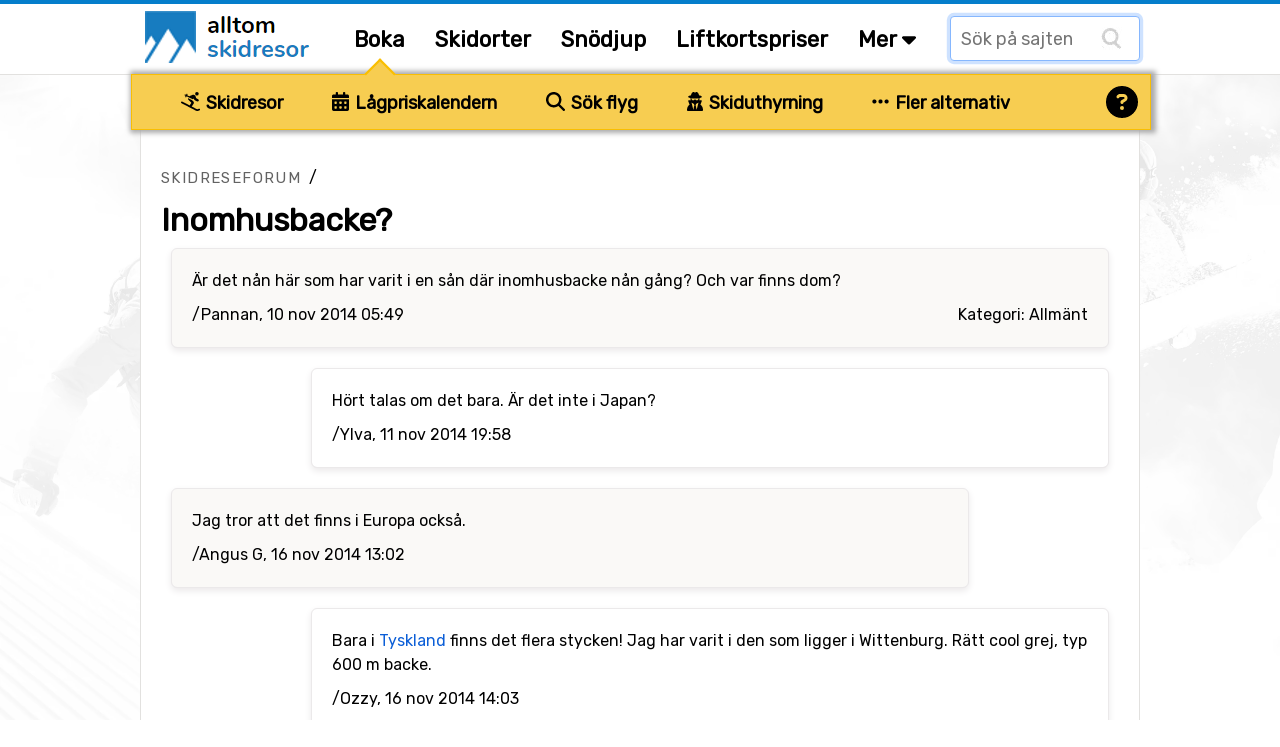

--- FILE ---
content_type: text/html;charset=ISO-8859-1
request_url: https://www.alltomskidresor.se/skidreseforum/inomhusbacke-
body_size: 19390
content:
<!DOCTYPE html>


<html lang="sv" dir="ltr">
	<head>
		
















<meta name="fish-sauce-tasting-machine" data-p="forumThread" data-ptype="#" data-ckey="1" data-pcontype="Forum">

<!-- Google tag (gtag.js) -->
<script async src="https://www.googletagmanager.com/gtag/js?id=G-Q3826NDV7K"></script>
<script>
  window.dataLayer = window.dataLayer || [];
  function gtag(){dataLayer.push(arguments);}
  gtag('js', new Date());
  gtag('config', 'G-Q3826NDV7K');
</script>

<title>Inomhusbacke? - Skidreseforum | AlltOmSkidresor.se</title>
<META HTTP-EQUIV="Content-Type" CONTENT="text/html; charset=windows-1252">

<META NAME="description" CONTENT="Är det nån här som har varit i en sån där inomhusbacke nån gång? Och var finns dom?">
<META NAME="robots" CONTENT="index,follow">
<META name="robots" CONTENT="noodp,noydir">
<META NAME="Author" CONTENT="AlltOmSkidresor.se">
<meta name="viewport" content="width=device-width, initial-scale=1, minimum-scale=1">
<meta name="theme-color" content="#047ecb">


<link rel="alternate" hreflang="sv" href="https://www.alltomskidresor.se/skidreseforum/inomhusbacke-" />

<link rel="preload" as="image" href="https://alltomskidresor.b-cdn.net/static/images/frontpage/aos-frontpage-bg.webp">

<link rel="preload" as="style" href="//fonts.googleapis.com/css?family=Rubik:ital,wght@0,300..900;1,300..900&display=swap">
<link rel="preload" as="script" href="https://www.googletagmanager.com/gtag/js?id=G-Q3826NDV7K">
<link rel="dns-prefetch" href="https://www.googletagmanager.com/" >
<link rel="preconnect" href="https://fonts.gstatic.com">
<link rel="preconnect" href="https://fonts.googleapis.com">
<link rel="preconnect" href="https://pagead2.googlesyndication.com">
<link rel="preconnect" href="https://tpc.googlesyndication.com">
<link rel="preconnect" href="https://www.google-analytics.com">
<link rel="preconnect" href="https://alltomskidresor.b-cdn.net">
<link rel="shortcut icon" href="//alltomskidresor.b-cdn.net/static/images/icons/favicon_skidresa-till.ico">
<link rel="stylesheet" href="//fonts.googleapis.com/css?family=Rubik:ital,wght@0,300..900;1,300..900&display=swap" media="print" onload="this.media='all'">







<style>.discrete-header,.h-grayish{color:#636363}h1,ul{margin-top:10px}#layout,#layoutWrapper,body{height:auto!important;min-height:100%}.btn-strong,.discrete-header,.fatty-red,.form-input-label,.h-small,.list-striped .list-row.head,.ski-options-help .search-link,.table-filter-country-container a,a.fatty,a.fatty-u,h1,h2,h3,h4,h5{font-weight:700}#closeBottomAd,#closeNlSplash{background:url(/static/images/icons/black-close-icon.png);height:23px;width:22px}.btn,img,svg{vertical-align:middle}.btn-as-select .sel-txt,.btn-nowrap,.footer-row,.table td.nowrap{white-space:nowrap}.table-gen th,.table>thead{vertical-align:bottom}.btn-as-select .sel-txt,.btn-nowrap,.btn-select-options .option,.dropdown-submenu .dropdown-menu li,.footer-row{text-overflow:ellipsis;overflow:hidden}*,.spinner:before,::after,::before{box-sizing:border-box}body{margin:0;font-family:Rubik,Arial,serif;font-size:16px;line-height:150%}#bodyMilk{display:none;position:fixed;top:0;left:0;width:100vw;height:100vh;background-color:#fff;opacity:.9;z-index:1000}h1,h2,h3{line-height:40px;margin-bottom:.5rem}.discrete-header,h3{line-height:34px;font-size:20px}h3,h4,h5{margin:3px 0 .5rem}h1{font-size:32px}h2{font-size:26px;margin-top:5px}.modal-block h3,form{padding:0;margin:0}.table-filter-country-container a.area,.typeahead.dropdown-menu>li>a,h4{font-size:18px}h5{font-size:16px}.no-h-top-margin{margin-top:0;padding-top:0}h3.no-h-top-margin{line-height:20px}h3.no-h-bottom-margin{margin-bottom:0;padding-bottom:0;line-height:20px}.form-control,.form-select{height:42px;line-height:1.5}.fatty-red,.top-menu .top-menu-options .last-minute{color:#e10000}.h-small{font-size:18px;margin:3px 0 .5rem}button,input,label,select{font-family:Rubik,Arial,serif;font-size:16px}input,select{height:38px;background-color:#fff}input[type=checkbox],textarea.form-control{height:inherit}ul{list-style-type:square;margin-bottom:10px}li{padding-top:4px;padding-bottom:4px}a{color:#0b5ed7;text-decoration:none}a:hover{color:#047ecb}a.deco,a.deco:hover{color:#000;text-decoration:none}a.fatty-u{text-decoration:underline}#dCalSelection a,.btn,.footer-row a,.nav-link{text-decoration:none}.form-input-wrapper,.relative-boss{position:relative}#layoutAdRightArea.fixed,.fixed-scroll{position:fixed;top:0}p{margin-top:0;margin-bottom:1rem}p.spacious-space{min-height:400px}table{caption-side:bottom;border-collapse:collapse}tbody,td,tfoot,th,thead,tr{border:0 solid;text-align:left;vertical-align:top;border-color:inherit}.pull-left{float:left!important}.fas.pull-left{margin-right:.3em}.pull-right{float:right!important}.fas.pull-right{margin-left:.3em}.pull-out-left,.search-result-space.odd{margin-left:20px}.inline{display:inline-block!important}.clearer{clear:both}#tripOrgainserBlockList td,.text-center{text-align:center}.text-right{text-align:right}.fixed-scroll{z-index:100}#footerTripOrganisersWrapper,.not-desktop,ins.adsbygoogle[data-ad-status=unfilled]{display:none!important}#bookSkiOptionsMobile,#liftPassesScroll,#menuBtn,#mobMenu,#seasonEndingScroll,#snowDepthScroll,.alert:empty,.search-result-space .items-more,.search-result-space .items-more-link.less,.top-menu-site-search-link{display:none}.breadcrumbs{margin:10px 0 5px}.breadcrumbs a{color:#636363;text-transform:uppercase;letter-spacing:1.4px;font-size:15px}.gen-credits{margin:10px 0;float:right}.gen-credits .credits-text{padding-top:8px;margin:0 10px 10px;float:left;font-style:italic;color:#555}.gen-credits .credits-icon,.nlSplashFollow{float:left}.modal-block{margin:0 10px;background-color:#f9f7f4;border:1px solid #ebe9ea;-webkit-border-radius:2px;-moz-border-radius:2px;border-radius:2px;box-shadow:0 0 10px #606060;-webkit-box-shadow:0 0 10px #606060;-moz-box-shadow:0 0 10px #606060}.modal-body{max-height:none}.modal-block-body{padding:3px 0;overflow:hidden}.modal-block.right-column-block{padding:1px;width:240px;margin:0 0 15px;float:right}.modal-block.right-column-block h3{font-size:18px;line-height:20px;margin:10px 0 5px 15px}.img-credits-wrapper{position:absolute;right:10px;bottom:8px}.img-credits-wrapper .img-credits{font-size:32px;color:#fff;cursor:pointer;text-shadow:0 0 .4em #555,0 0 .4em #555,0 0 .4em #555,0 0 .4em #555;z-index:10}.img-credits-tag{padding:10px 15px;font-size:16px;background-color:#fff;position:absolute;right:0;bottom:0;width:max-content;text-align:center;text-shadow:none;z-index:20;opacity:.95}.form-control{font-size:15px;padding:.4rem .75rem;border:1px solid #ced4da;border-radius:.25rem;color:#212529}.form-select{display:block;width:100%;padding:.4rem .75rem .375rem;color:#212529;border:1px solid #ced4da;border-radius:.25rem}.btn-as-select:focus,.form-control.glow,.form-select.glow{border-color:#86b7fe;outline:0;box-shadow:0 0 0 .2rem rgb(13 110 253 / 20%)}.form-control:focus,.form-select:focus{color:#212529;background-color:#fff;border-color:#86b7fe;outline:0;box-shadow:0 0 0 .22rem rgb(13 110 253 / 30%)}#layoutMainArea,.main-area-content-col-2col2,.main-area-content-col-3col2,.main-area-content-col-3col3{border-left:1px solid #e2e1df}.form-check{display:block;min-height:1.5rem;padding-left:1.5em;margin-bottom:.125rem;padding-bottom:8px}.form-check.first{padding-top:10px}.form-check.inline{display:inline;margin-right:20px;padding-bottom:0}.form-check .form-check-input{float:left;margin-left:-1.5em}.form-check input[type=checkbox]{zoom:160%;margin:1px 4px 0 -17px}.form-input-label{padding:1px 12px;font-size:17px;position:absolute;top:-18px;left:-15px;color:#003679;background-color:#fff;z-index:2}.form-input-label .slider-display,.form-input-slider-display{margin-left:6px;background-color:#d9edf7!important;font-size:16px;display:inline}.form-input-label button{margin-left:5px}.form-input-label .slider-display{padding:3px 12px;border-radius:.25rem}.form-input-space{padding:18px 0 10px 8px!important}.form-input-space.no-height-padding{padding-top:0!important;padding-bottom:0!important}.form-input-space .filter-slider{width:225px}.form-input-slider-display{padding:4px 8px;color:#31708f}.fa-star,.form-input-slider-display .superstar{color:#f9be02}.form-container .col-input{margin-top:40px}.form-container .col-input.topless,.search-result-space .items-more-link{margin-top:10px}.form-container .col-input.full-width{padding-bottom:10px}.form-container .col-input.full-width input,.main-area-content-col-full-no-padding{width:100%}.form-container .btn-row{margin:30px 0 10px;text-align:center;width:100%}input.search-field-with-icon{padding-left:34px;margin-right:8px;width:290px;height:44px;background:url("/static/images/icons/search-icon-input-bg.gif") 8px 10px no-repeat #fff;display:inline;font-size:18px}.chkbox-txt{margin:2px 0 0}.gen-col-label{width:35%;margin:8px 10px 0 5px;text-align:right;font-size:16px}.gen-col-input{width:63%;margin-bottom:5px}.gen-col-input.two-col-radios{width:100%;column-count:2;margin-top:10px}.gen-col-input input[type=text].input-date{width:104px;padding-left:8px;font-size:14px}.gen-col-input .date-separator{margin:8px 4px 0}.supplier-logo{float:left;background:url(/static/banners/images/suppliers_all_v6.webp) 0 100px no-repeat;width:200px;height:45px}.supplier-logo.logo-medium{zoom:80%}.supplier-logo.logo-small{zoom:60%}.supplier-logo.bookingcom{background-position-y:0}.supplier-logo.snowtrex{background-position-y:-45px}.supplier-logo.slopetrotter{background-position-y:-90px}.supplier-logo.nortlander{background-position-y:-135px}.supplier-logo.lionalpin{background-position-y:-180px}.supplier-logo.sts_alpresor,.supplier-logo.stsalpresor{background-position-y:-225px}.supplier-logo.active_ski,.supplier-logo.activeski{background-position-y:-270px}.supplier-logo.sunweb{background-position-y:-315px}.supplier-logo.skilink{background-position-y:-360px}.supplier-logo.slopestar{background-position-y:-405px}.supplier-logo.kiwi{background-position-y:-450px}.supplier-logo.skiset{background-position-y:-495px}.supplier-logo.alpinresorts{background-position-y:-540px}.supplier-logo.snowell{background-position-y:-585px}.supplier-logo.alps2alps{background-position-y:-630px}.supplier-logo.autoeurope{background-position-y:-675px}.supplier-logo.checkyeti{background-position-y:-720px}.supplier-logo.erv{background-position-y:-765px}.supplier-logo.hotelscom{background-position-y:-810px}#layout{width:100%;padding:0}#layoutWrapper{width:100%}#layoutMenu{height:75px;padding:0;margin:0 auto;border-bottom:1px solid #e2e1df;border-top:4px solid #047ecb}#layoutMain{padding:0;margin:0;width:100%;z-index:10;background:url("/static/images/frontpage/aos-frontpage-2024.webp") 0 0/cover no-repeat fixed}#layoutContent{padding:0;margin:0 auto;width:1000px}#layoutMainArea{float:left;width:1000px;z-index:10;background-color:#fff;border-right:1px solid #e2e1df}#layoutMainLeft{float:left;width:532px;z-index:10}#layoutMainRight{float:right;padding:0;margin:0 0 20px 20px;width:205px;z-index:10}#layoutAdRightArea{float:left;width:271px;padding-top:10px;margin-left:0;margin-top:0;z-index:5;display:none;top:75px;background-color:transparent}#layoutMainAdRightArea{float:right;margin:20px 0 20px 20px}main{margin-top:6px}.fsh main{margin-top:0}.main-area-row-wrapper{border-bottom:1px solid #e2e1df;margin:0;padding:0}.main-area-row{float:left;width:998px}.main-area-row .fancy-top-img{width:100%;max-height:250px;object-fit:cover}.main-area-row .fancy-top-img.bottom-focused,.main-area-row .fancy-top-img.top-focused{object-position:0 5%}.main-area-content-col-full{padding:20px;width:100%}.main-area-content-col-full.no-bottom-space{padding-bottom:0}.main-area-content-col-full-thin{padding:10px 20px;width:100%}.main-area-content-col-2col1{width:48%;margin-right:10px;float:left}.main-area-content-col-2col2{width:48%;margin-left:10px;float:left}.main-area-content-col-3col1,.main-area-content-col-3col2{width:331px;display:inline-block}.main-area-content-col-2col2.silent{border-left:none}.main-area-content-col-3col3{width:325px;display:inline-block}.main-area-content-col-inner{padding:18px;width:100%}#siteSearchResultDisplay,.main-padded-text-area{padding:20px}.top-menu-cnt{width:1000px;margin:0 auto}.top-menu-logo{width:200px;padding:0 0 0 5px}.top-menu-menu{width:auto}.top-menu .logo{margin-top:7px;margin-left:0}.top-menu .top-menu-options{margin:20px 0 0 20px;font-weight:700;font-size:21px}.top-menu a.top-menu-option-link{color:#000;padding-top:0}.top-menu .top-menu-options i.icon-search{font-size:24px;margin-top:-10px}.top-menu-sub-link{font-size:18px;font-weight:400;color:#212529}.submenu-item:focus,.submenu-item:hover,.top-menu-sub-link:focus,.top-menu-sub-link:hover{color:#1e2125;background-color:#e9ecef}#footerWrapper,.footer-bottom,.footer-links-container,.list-striped .list-row.odd,.table tr th,.table-striped .row2nd td,.typeahead.dropdown-menu{background-color:#faf9f7}.top-menu-site-search input{padding-left:10px;margin:12px 0 0;width:190px;height:45px;background:url("/static/images/icons/search-icon-input-bg.gif") 150px 10px no-repeat #fff;display:inline;font-size:18px}.top-menu-site-search-link button{border:none;color:#888;background-color:transparent;font-size:26px;margin:7px 9px 0 0;cursor:pointer}#footerWrapper{border-top:1px solid #e2e1df;margin-top:-1px}.footer-newsletter-input{width:220px;margin-right:5px}.footer-col{padding-right:5px;padding-left:5px;width:25%;float:left}.footer-row{margin:4px 0}.footer-row a{color:#000;font-size:15px}.footer-disclaimer{margin-bottom:10px;color:#636363;width:65%;float:left}.footer-bottom{padding:20px 30px 50px;font-size:15px}.footer-ugb{margin-bottom:10px;text-align:right;color:#636363;width:35%;float:left}.footer-ugb a{color:#636363;padding-right:30px}.footer-2col-block{text-align:center;padding:0 0 20px;height:190px}#footerSupplier{text-align:center;cursor:pointer}.footer-supplier>div{margin:15px 49px}.footer-supplier-all-btn-row{margin-top:15px}.footer-tripadvisor{float:left;margin-left:20px;width:40%;color:#636363}.footer-matching-sites{float:right;width:42%}.footer-matching-sites div{float:left;margin-right:8px}.footer-matching-sites div.text{padding-top:2px;color:#636363}.typeahead.dropdown-menu{width:auto;padding:0;background-clip:padding-box;border:1px solid rgba(0,0,0,.15);border-radius:.25rem;box-shadow:0 0 14px #606060;-webkit-box-shadow:0 0 14px #606060;-moz-box-shadow:0 0 14px #606060}#locationLookupInputDiv,.fiata-container{border:1px solid rgba(0,0,0,.15);box-shadow:0 0 14px #606060;display:none}.typeahead.dropdown-menu li{padding:12px 15px;margin:0;min-width:345px}.fiata-container .item:hover,.typeahead.dropdown-menu li.active,.typeahead.dropdown-menu li:hover{background-color:#047ecb;color:#fff;cursor:pointer}.matching-loc-list-selected a,.matching-loc-list-selected b,.matching-loc-list-selected i,.typeahead.dropdown-menu li.active a,.typeahead.dropdown-menu>li:hover>a{color:#fff}#locationLookupInputDiv{z-index:1000;background-clip:padding-box;border-radius:.25rem;-webkit-box-shadow:0 0 14px #606060;-moz-box-shadow:0 0 14px #606060}.matching-loc-list{min-width:390px;display:none;background:#fff;padding:0;font-size:14px;z-index:5;text-transform:none}#dCal,.fiata-container,.submenu{background-clip:padding-box}.matching-loc-list a,.matching-loc-list i{text-decoration:none;color:#000;font-size:18px}.matching-loc-list ul{padding:0;margin:0;list-style-type:none}.fiata-container .item,.matching-loc-list li{padding:10px 15px;min-width:290px;background-color:#faf9f7}li.matching-loc-list-selected{background-color:#0081c9;color:#fff}.fiata-container{position:absolute;background-color:#fff;z-index:40;border-radius:.25rem;-webkit-box-shadow:0 0 14px #606060;-moz-box-shadow:0 0 14px #606060}.dCalDay,.dCalDayInactive,.dCalWeek{padding:8px 2px 2px;height:36px;border-right:1px solid #f0f0f0;float:left;text-align:center}.fiata-container .item{font-size:18px}#findIATA .item.selected:hover,.fiata-container .item.selected{background-color:#047ecb;color:#fff}.fiata-container .no-matches{font-style:italic;color:#e10000;width:100%;padding:25px 20px}#dCal{display:none;position:absolute;width:317px;z-index:1250;padding:5px;background-color:#faf9f7;font-size:14px;border:1px solid rgba(0,0,0,.15);border-radius:.25rem;box-shadow:0 0 14px #606060;-webkit-box-shadow:0 0 14px #606060;-moz-box-shadow:0 0 14px #606060}#dCalSelection{padding:2px 0 4px;text-align:center;background-color:#faf9f7;color:#000}#dCalSelection select{display:inline;margin:0;width:175px}#dCalSelection a{color:#000;font-size:18px;font-weight:700;display:inline}#dCalDaysHead div div{background-color:#4c88be;color:#fff}.dCalRow{border-top:1px solid #f0f0f0;border-left:1px solid #f0f0f0;background-color:#fff}#closeBottomAdDown,.dCalDay:hover,.dCalWeek{background-color:#8dc3e9}.dCalWeek{width:50px}.dCalDay{width:36px;background-color:#fff;cursor:pointer}.dCalDayInactive{width:36px;background-color:#f0f0f0;cursor:auto;color:#aaa}#closeAdSplash,#closeBottomAd,#closeBottomAdDown,#closeNlSplash,#skiOptionsHelp,.btn,.btn-close,.btn-select-options,.page-menu-tab,.submenu-item,.table th.sortable{cursor:pointer}#bookSkiTripOptions{position:relative;margin:-1px 0 0;width:100%}#skiQuickBookOptions{width:1020px;height:56px;margin-left:-10px;background-color:#f7cd51;position:relative;border:1px solid #f9be02;box-shadow:2px 0 5px 3px #aaa}.ski-options-menu-arrow-wrapper{position:absolute;left:228px;top:-11px;z-index:1000}.ski-options-menu-arrow{border:solid #f9be02;border-width:0 2px 2px 0;background-color:#f7cd51;display:inline-block;padding:10px;transform:rotate(-135deg);-webkit-transform:rotate(-135deg)}.ski-options{display:table;padding-left:30px}.ski-options .col{padding:16px 30px 14px 19px;text-align:center;display:inline-block}@-moz-document url-prefix(){.ski-options .col{padding:16px 22px 14px 18px;text-align:center;display:inline-block}}.ski-options .col svg{margin-right:2px;font-size:19px}.ski-options .col a{font-size:18px;font-weight:700;color:#000}@media (max-width:1030px){#skiQuickBookOptions{width:1000px;margin-left:0}.ski-options .col{padding:16px 20px 14px 10px}}.ski-options-help-link{margin:8px 6px 0 0}.ski-options-help-link button{border:none;background-color:#f7cd51}#skiOptionsHelp{font-size:32px;color:#000}#skiTripOptionHelpHtml{width:800px;right:-3px;top:45px}#skiTripOptionHelpHtml .opt-header{font-size:20px;font-weight:700;line-height:34px}#skiTripOptionHelpHtml ul{margin-top:10px;padding-left:10px}#skiTripOptionHelpHtml li{list-style:none;padding-bottom:5px;padding-left:5px}.ski-options-help{margin:16px 8px}.ski-options-help svg{margin:4px 10px 4px 0;float:left}.google-map img{max-width:none}.map-popup-container{width:1090px;padding:10px;z-index:1200;position:fixed;top:50%;left:50%;transform:translate(-50%,-50%);background-color:#fff;border:1px solid #e2e1df;box-shadow:0 0 100px #000;-webkit-box-shadow:0 0 100px #000;-moz-box-shadow:0 0 100px #000}.map-popup-container .map-top{height:575px;z-index:20}.map-popup-container .map-bottom{z-index:25}.map-popup-container .map-all-btn-row{width:100%;text-align:center;margin:20px 0 10px}#popupMapContainerMap{width:100%;height:inherit}#siteSearchResult .no-result{color:#e10000;font-size:20px;margin-top:20px}#closeSiteSearch{float:right}#closeSiteSearch svg{font-size:22px;margin-right:5px}.site-result-search input[type=search]{width:100%;font-size:24px;height:50px;background:url("/static/images/icons/search-icon-input-bg.gif") 10px 10px no-repeat #fff;padding-left:40px;margin-bottom:10px}.site-result-search input[type=checkbox]{margin:1px 3px;zoom:1.7}.site-result-search .extended-txt{font-size:18px;margin-top:1px;cursor:pointer;text-decoration:underline}.search-result-space{width:48%;float:left;margin:10px 0}.search-result-space h2{margin-top:0;font-size:24px}.search-result-space strong{text-decoration:underline}.search-result-space .hit{margin-top:10px;font-size:18px}.search-result-space .sellable{margin:3px 0 1px 10px}.search-result-space .sellable span{margin-right:6px}.search-result-space .sellable a{color:#000;margin-left:3px}.search-result-space .p-text{margin-left:15px}.gads-space{margin:0 auto 10px}#gadRespBottom,#gadRespTop{min-height:100px;height:280px}#gadRespInText{min-height:100px;margin:20px 0}.ad-right-area-banner{margin:10px 0 10px 20px}.ad-middle-area-banner{margin:0 auto;text-align:center;display:table;width:100%}.btn,.btn .arrow{display:inline-block}.ad-middle-area-banner-no-pad-wrap{margin:10px 20px}.ad-middle-right-area-banner{margin:0 0 15px 5px}#adSkiRentalSplash{display:none;z-index:100;position:fixed;top:30%;left:50%;transform:translate(-50%,-30%);width:840px}.ad-ski-rental-splash-wrapper{position:absolute;padding:50px;width:100%;text-align:center;font-size:24px;font-weight:700;line-height:160%;background-color:#f7cd51;background-clip:padding-box;border:1px solid #f9be02;border-radius:4px;box-shadow:0 0 15px 15px #999;-webkit-box-shadow:0 0 15px 15px #999;-moz-box-shadow:0 0 15px 15px #999}#adSplash,.btn{font-size:16px}.ad-ski-rental-splash-wrapper input{margin-top:10px;width:350px;font-size:18px}.ad-ski-rental-splash-wrapper button{margin-top:-50px;margin-right:-42px;font-size:32px}#adBottomDynAreaBanner{position:fixed;width:800px;height:auto;margin-bottom:0;background-color:transparent}#adBottomDynAreaBanner .inner{z-index:90;position:relative}#adBottomDynAreaBanner .inner img{margin:0 auto}#adBottomDynAreaBanner .inner.displayed{box-shadow:0 0 20px #606060;-webkit-box-shadow:0 0 40px #606060;-moz-box-shadow:0 0 40px #606060}#closeBottomAdDown{display:none;position:absolute;top:0;left:50%;margin:-26px 0 0 -13px;height:26px;color:#fff;padding:1px 15px;z-index:10;-webkit-border-top-left-radius:6px;-moz-border-radius-topleft:6px;border-top-left-radius:6px;-webkit-border-top-right-radius:6px;-moz-border-radius-topright:6px;border-top-right-radius:6px}#closeBottomAd{position:absolute;top:0;right:0;margin:-10px -10px 0 0}#adBottomMinimizedOverlay{position:fixed;display:none;background-color:transparent;z-index:95}#adSplash{display:none;position:absolute;z-index:10;box-shadow:0 0 100px #000;-webkit-box-shadow:0 0 100px #000;-moz-box-shadow:0 0 100px #000}#closeAdSplash{position:absolute;top:-12px;right:-10px;font-size:40px}#nlSplash{display:none;position:fixed;bottom:6px;right:6px;width:345px;height:155px;z-index:10;padding:12px;margin-bottom:0;font-size:17px;-webkit-box-shadow:3px 3px 7px #e1e1e1;-moz-box-shadow:3px 3px 7px #e1e1e1;box-shadow:3px 3px 7px #e1e1e1}.nl-splash-input{width:197px;margin:10px 10px 10px 0}.nl-splash-btn{margin-top:11px!important}#closeNlSplash{position:absolute;top:0;right:0;margin:-12px -5px 0 0}.nlSplashFollow.txt{padding:10px 10px 0 0}.nlSplashFollow a,.svgflag.double-row{margin-top:5px}.btn{padding:.32rem .75rem;font-weight:400;line-height:1.5;text-align:center;-webkit-user-select:none;-moz-user-select:none;user-select:none;background-color:transparent;border:1px solid transparent;border-radius:.25rem;transition:color .15s ease-in-out,background-color .15s ease-in-out,border-color .15s ease-in-out,box-shadow .15s ease-in-out}.btn-primary{background-color:#0b5ed7;color:#fff}.btn-primary:hover{background-color:#047ecb;border-color:#0a58ca;color:#fff}.btn-default{color:#0b5ed7;background-color:#fcfdff;border-color:#0b5ed7}.btn-default:hover{color:#0a58ca;background-color:#f8ffff;border-color:#0a58ca}.btn-default.selected{background-color:#fff}.btn.btn-sm{font-size:14px;padding:3px 10px}.btn.btn-xs{font-size:13px;padding:2px 8px}.btn-mlg{height:40px;padding-top:7px}.btn-lg{border-radius:.3rem;font-size:1.25rem;height:42px;padding:6px 20px 0}button.btn-lg{padding-top:0}.btn-warning{color:#000;background-color:#ffc107;border-color:#ffc107}.btn-warning:hover{background-color:#ffca2c}.btn-danger{color:#fff;background-color:#dc3545;border-color:#dc3545}.btn-danger:hover{background-color:#bb2d3b}.btn-success{color:#fff;background-color:#198754;border-color:#198754}.btn-success:hover{background-color:#157347}.btn-close{background-color:transparent;border:none;font-size:26px;margin-top:-6px}.page-menu-tab-wrapper.advanced .page-menu-tab .pmt-head,.table-filter{font-size:20px}.btn .arrow{border:solid #047ecb;border-width:0 3px 3px 0;padding:4px;margin-left:6px;margin-bottom:2px;transform:rotate(45deg);-webkit-transform:rotate(45deg)}.btn-nowrap{max-width:95%}.btn-as-select{display:block;width:100%;height:42px;line-height:1.5;color:#212529;border:1px solid #ced4da;text-align:left}.btn-as-select .sel-txt{width:92%}.btn-as-select .sel-txt .flagsprite.tiny{zoom:0.3333}.btn-select-wrap{width:fit-content;margin:0 auto;position:relative}.btn-select-options{display:none;position:absolute;text-align:left;background-color:#fff;z-index:5;padding:15px 5px;margin-top:5px;width:auto;max-width:500px;max-height:350px;overflow-x:hidden;overflow-y:auto;border:1px solid #047ecb;-webkit-box-shadow:0 0 30px #e1e1e1;-moz-box-shadow:0 0 30px #e1e1e1;box-shadow:0 0 30px #e1e1e1;-webkit-border-radius:2px;-moz-border-radius:2px;border-radius:2px}#generalMessageDiv,.table-filter-country-container{top:50%;left:50%;transform:translate(-50%,-50%);position:fixed}.btn-select-options .option{padding:8px 12px;white-space:nowrap}.btn-as-select .arrow{float:right;margin-top:-18px;border-color:#212529;border-width:0 1.5px 1.5px 0;padding:3px}.btn-map .img{float:left;background:url(/static/images/icons/map-icon.webp) 0 0/cover no-repeat;width:40px;height:38px;margin:-2px 0}.btn-map .txt{float:right;padding:5px 0 0 12px}.table{width:100%;margin-bottom:1rem;color:#212529;vertical-align:top;border-color:#dee2e6}.table td,.table th{padding:.6rem .4rem;border-bottom-width:1px}.table th{border-top-width:2px;border-bottom-width:1px}.table th.sort-selected{background-color:#ede9e1}.table-responsive{overflow-x:auto}.table-gen th{font-size:18px;font-weight:700}.table-gen td,.table-gen th{min-width:80px;padding-top:16px}.table-gen td{min-height:46px}.table-gen td.first,.table-gen th.first{padding-left:20px;min-width:165px}.table-gen td.first-nmw,.table-gen th.first-nmw{padding-left:20px}.table-wrapper{min-height:400px;width:999px}.table-filter-wrapper{margin:20px 0 20px 5px}.table-filter-wrapper.centered{margin-left:0;text-align:center}#generalMessageDivData,.table-filter-options{padding:10px}#tripOrgainserBlockList,.table-filter-options select{margin-bottom:0}.table-filter{font-weight:400;margin-top:20px;color:#636363}.table-footer,.table-legend{margin:20px 0}.table-filter svg{margin-right:5px}.table-footer .table-footer-info{width:400px;margin:0 20px 10px;font-style:italic}.table-footer .table-footer-cred .col1{margin-top:4px}.table-footer .table-footer-cred .col2{margin:0 10px}.table-legend{width:100%;text-align:center}.table-legend .entry{border:1px solid #838383;padding:5px 10px;margin:0 10px}.table-gen .happy,.table-legend .entry.happy{background-color:#d4edda}.table-gen .sad,.table-legend .entry.sad{background-color:#f8d7da}.table-filter-country-container{display:none;width:1000px;max-width:86vw;padding:10px;z-index:1200;background-color:#fcfbf9;border:1px solid #e2e1df;box-shadow:0 0 100px #000;-webkit-box-shadow:0 0 100px #000;-moz-box-shadow:0 0 100px #000}.badge,.gen-badge{display:inline-block;font-size:14px;font-weight:700;vertical-align:baseline}.alert,.menu-item{position:relative}.table-filter-country-container .header{font-size:22px;font-weight:700;margin:20px 0 10px 20px}.table-filter-country-container .flag{margin-top:-5px;margin-right:5px}.table-filter-country-container .close-row{text-align:center;padding-bottom:20px}.list-table{-webkit-column-gap:0;-moz-column-gap:0;column-gap:0;margin-bottom:20px}.list-table.two-col{-webkit-column-count:2;-moz-column-count:2;column-count:2}.list-table.three-col{-webkit-column-count:3;-moz-column-count:3;column-count:3}.list-table.four-col{-webkit-column-count:4;-moz-column-count:4;column-count:4}.list-table .column{padding:12px 5px 12px 20px;border-bottom:1px solid #e1e1e1;clear:both;page-break-inside:avoid;display:flex;overflow:hidden}.list-table .column.no-border{border-bottom:none;padding:10px 5px 10px 20px}.list-striped{border-top:1px solid #e1e1e1;margin-bottom:20px}.gen-badge,.gen-highlight{width:fit-content;margin:0 10px 6px 0;white-space:nowrap}.list-striped .list-row{padding:20px;border-bottom:1px solid #e1e1e1}.alert.slim,.list-striped .list-row.narrow{padding:10px 20px}.badge{padding:.35em .65em;line-height:1;color:#fff;text-align:center;white-space:nowrap;border-radius:.25rem}.badge.bg-danger{background-color:#d9534f!important}.badge.bg-success{background-color:#5cb85c!important}.badge.bg-info{background-color:#d9edf7!important;color:#31708f;border:1px solid #d3e8f2}.badge.bg-disabled{background-color:#ccc!important;color:#555}.gen-badge{padding:3px 7px}.gen-badge.info,.gen-highlight.blue{background-color:#d9edf7;color:#31708f}.gen-badge.refundable,.gen-badge.success{background-color:#d1e7dd;color:#0f5132}.gen-badge.warning{background-color:#ffd0d5;color:#8e0000}.gen-badge.last-minute{background-color:#e10000;color:#fff}.gen-badge.sm{padding:2px 8px;font-weight:400}.gen-badge.xs{padding:0 6px;font-weight:400}.gen-badge.lg{padding:8px 16px;font-weight:700;font-size:18px}.gen-highlight{font-size:15px;padding:4px 10px}.gen-highlight.green{background-color:#52a552;color:#fff}.alert{border:1px solid transparent;padding:20px}.alert.floating{text-align:center;margin:15px;-webkit-box-shadow:0 5px 7px #ebe9ea;-moz-box-shadow:0 5px 7px #ebe9ea;box-shadow:0 5px 7px #ebe9ea;border-radius:.25rem;padding:1rem}.alert.shiny{box-shadow:0 0 20px #606060;-webkit-box-shadow:0 0 20px #606060;-moz-box-shadow:0 0 20px #606060}.alert-info{color:#055160;background-color:#deedf4;border-color:#d8f8ff}#showDepthHisTbl .alot-snow,.alert-success{background-color:#d1e7dd}.alert-success{color:#0f5132;border-color:#badbcc}.alert-error{color:#8e0000;background-color:#ffd0d5;border-color:#ebccd1}.alert-advice{background-color:#f9f4ea;color:#876a3b;border-color:#c09853;padding:15px}.dropdown-menu,.submenu{border:1px solid rgba(0,0,0,.15)}#generalMessageDiv{display:none;width:500px;margin:0 auto;padding-top:12px;box-shadow:0 0 100px #606060;-webkit-box-shadow:0 0 100px #606060;-moz-box-shadow:0 0 100px #606060;z-index:999}.pagination{text-align:center;margin:10px 0 20px}.pagination .btn{margin:0 5px}.menu-item{float:left;margin:14px 2px 0 0;font-size:22px;font-weight:700;padding:10px 14px}.fsh .menu-item{font-size:21px;padding:10px 13px}.submenu{display:none;position:absolute;width:325px;left:-244px;top:42px;padding:10px;background-color:#fff;border-radius:.25rem;z-index:350;box-shadow:0 0 14px #606060;-webkit-box-shadow:0 0 14px #606060;-moz-box-shadow:0 0 14px #606060}.submenu-item{padding:12px 16px;font-size:18px;font-weight:400;color:#212529}.nav{display:flex;flex-wrap:wrap;padding-left:0;margin:0 0 14px;list-style:none;height:46px}.nav>li>a{padding:10px 30px;font-weight:700}.nav-link{display:block}.nav-tabs{border-bottom:2px solid #e2e1df;padding-left:12px}.nav-tabs .nav-item{margin-left:8px}.nav-tabs .nav-item li,.nav-tabs li.nav-item{padding:0 1px;margin-top:-2px}.nav-tabs .nav-link{margin-bottom:0;background-color:#faf9f7;border:2px solid #e2e1df;border-top-left-radius:.25rem;border-top-right-radius:.25rem}.nav-tabs .nav-link.active{color:#495057;background-color:#fff;border-color:#e2e1df #e2e1df #fff}.page-menu-tab-wrapper{border-bottom:2px solid #e2e1df;text-align:center;margin-top:25px;display:flex;justify-content:center}.page-menu-tab{display:inline-block;padding:10px 30px;margin:0 0 -2px 10px;max-width:270px;text-align:center;border:2px solid #e2e1df;border-bottom:2px solid #fff;border-top-left-radius:.25rem;border-top-right-radius:.25rem}.dropdown-menu,.help-dropdown{display:none;z-index:350;background-clip:padding-box;position:absolute}.dropdown-menu,.snow-depth-btn-row .help-dropdown{text-align:left}.page-menu-tab-wrapper.advanced .page-menu-tab{padding-top:15px}.page-menu-tab:first-of-type{margin-left:0}.page-menu-tab.inactive{background-color:#faf9f7;border-bottom:2px solid #e2e1df}.page-menu-tab .pmt-head{color:#495057;font-size:18px}.page-menu-tab.inactive .pmt-head{color:#0b5ed7}.dropdown-menu li,.page-menu-tab .pmt-desc{margin:5px 0}.page-menu-tab.unavailable{background-color:#fafafa;border-bottom:2px solid #e2e1df;color:#8b8b8b}.page-menu-tab.unavailable .pmt-head{color:#8b8b8b;font-weight:400}.dropdown-menu{width:360px;left:-180%;min-width:10rem;margin:0;font-size:1rem;color:#212529;list-style:none;border-radius:.25rem}.dropdown-menu>li>a{font-family:Rubik,arial,serif;font-size:18px;color:#333}.dropdown-submenu .dropdown-menu li{padding:.35rem 1rem;white-space:nowrap}.help-dropdown{padding:20px;background-color:#fcfbf9;border:1px solid rgba(0,0,0,.15);border-radius:2px;box-shadow:0 0 20px #606060;-webkit-box-shadow:0 0 20px #606060;-moz-box-shadow:0 0 20px #606060}.fa-question.star-unknown{color:#f9be02;font-size:22px}.ui-slider-horizontal{height:1.3em!important}.ui-slider{margin-bottom:-4px!important}.ui-slider .ui-slider-handle{height:1.8em!important;width:1.8em!important}@keyframes spinner{to{transform:rotate(360deg)}}.spinner:before{content:'';position:absolute;width:30px;height:30px;margin-top:-22px;margin-left:-10px;border-radius:50%;border:5px solid #fff;border-top-color:#047ecb;animation:.6s linear infinite spinner}#tripOrgainserBlock{width:252px;margin-left:20px}#tripOrgainserBlock .list-row{padding-left:19%}#citiesAllList{margin-bottom:100px}#cityCloseResortsTable .drive-time{margin-left:4px;display:inline}.city-close-resorts-all-dd{margin:5px 0 20px;text-align:center}#searchTripPacifier{font-size:24px;font-weight:700;top:60px;left:80px;position:absolute;background-color:#fff;color:#047ecb}#searchTripPacifier .spinner{display:inline-block;margin-right:30px}#snowDepthHistoryHelpInfo{width:340px;left:135px;top:52px}.snow-depth-btn-row{text-align:center;padding:10px 0;margin-bottom:0;background-color:#faf9f7;border-top:2px solid #dee2e6}.snow-depth-btn-row .btn{display:inline-block}#showDepthHisTbl .some-snow{background-color:#d9edf7}#showDepthHisTbl .no-snow{background-color:#ffd0d5}.city-closest-other-resorts input{width:300px;margin:5px 0 10px 2px}.svgflag{width:50px;height:37.5px;margin:-4px 10px 2px 0;float:left}.svgflag.big{width:75px;height:50px;margin:-4px 12px 2px 0}.svgflag.tiny{width:38px;height:28.5px;margin:-2px 8px 2px 0}.svgflag.minimum{width:25px;height:18.75px;margin:-2px 8px 2px 0}.flagsprite{float:left;width:100px;height:75px;zoom:50%;margin:0 22px 2px 0;vertical-align:text-top;background:url(/static/images/flags/flag-sprite-2024-AOS.webp) no-repeat;box-shadow:0 0 7px #606060;-webkit-box-shadow:0 0 7px #606060;-moz-box-shadow:0 0 7px #606060}.flagsprite.double-row{margin-bottom:20px!important;margin-top:10px!important}.flagsprite.big{zoom:0.7;margin:-4px 16px 2px 0}.flagsprite.tiny{zoom:0.38;margin:-5px 22px 2px 0}.flagsprite.minimum{zoom:0.25;margin:8px 22px 2px 0}.flagsprite.ad{background-position:0 0}.flagsprite.ar{background-position:0 -75px}.flagsprite.am{background-position:0 -150px}.flagsprite.au{background-position:0 -225px}.flagsprite.az{background-position:0 -300px}.flagsprite.bo{background-position:0 -375px}.flagsprite.ba{background-position:0 -450px}.flagsprite.bg{background-position:0 -525px}.flagsprite.cl{background-position:0 -600px}.flagsprite.cy{background-position:0 -675px}.flagsprite.fi{background-position:0 -750px}.flagsprite.fr{background-position:0 -825px}.flagsprite.ge{background-position:0 -900px}.flagsprite.gr{background-position:0 -975px}.flagsprite.in{background-position:0 -1050px}.flagsprite.ir{background-position:0 -1125px}.flagsprite.is{background-position:0 -1200px}.flagsprite.il{background-position:0 -1275px}.flagsprite.it{background-position:0 -1350px}.flagsprite.jp{background-position:0 -1425px}.flagsprite.ca{background-position:0 -1500px}.flagsprite.kz{background-position:0 -1575px}.flagsprite.cn{background-position:0 -1650px}.flagsprite.kg{background-position:0 -1725px}.flagsprite.xk{background-position:0 -1800px}.flagsprite.hr{background-position:0 -1875px}.flagsprite.ls{background-position:0 -1950px}.flagsprite.lb{background-position:0 -2025px}.flagsprite.li{background-position:0 -2100px}.flagsprite.mk{background-position:0 -2175px}.flagsprite.nz{background-position:0 -2250px}.flagsprite.pk{background-position:0 -2325px}.flagsprite.pl{background-position:0 -2400px}.flagsprite.ma{background-position:0 -2475px}.flagsprite.kp{background-position:0 -2550px}.flagsprite.no{background-position:0 -2625px}.flagsprite.pt{background-position:0 -2700px}.flagsprite.ro{background-position:0 -2776px}.flagsprite.ru{background-position:0 -2850px}.flagsprite.ch{background-position:0 -2925px}.flagsprite.rs{background-position:0 -3000px}.flagsprite.gb-sct{background-position:0 -3075px}.flagsprite.sk{background-position:0 -3150px}.flagsprite.si{background-position:0 -3226px}.flagsprite.es{background-position:0 -3300px}.flagsprite.se{background-position:0 -3375px}.flagsprite.za{background-position:0 -3450px}.flagsprite.kr{background-position:0 -3525px}.flagsprite.cz{background-position:0 -3600px}.flagsprite.tr{background-position:0 -3675px}.flagsprite.de{background-position:0 -3750px}.flagsprite.ua{background-position:0 -3825px}.flagsprite.hu{background-position:0 -3900px}.flagsprite.us{background-position:0 -3975px}.flagsprite.at{background-position:0 -4049px}@media (max-width:1000px){#adSkiRentalSplash,#snowDepthHistoryHelpInfo{left:5vw;width:90vw}body{font-size:16px;line-height:150%}h1{font-size:24px;line-height:32px}h2{font-size:20px;line-height:28px}h3,h4{font-size:18px;line-height:24px}.pull-out-left{margin-left:10px}#bookSkiOptions,#closeBottomAd,#deskMenu,#layoutMainAdRightArea,#layoutMainRight,.top-menu-site-search{display:none}.not-mobile{display:none!important}.not-desktop{display:block!important}#menuBtn{display:block;float:left;width:42px;height:32px;background-color:#fff;border:1px solid transparent;border-radius:4px;margin:15px 15px 0 10px;padding:4px 5px}#layoutAdRightAreaClose,#layoutAdRightAreaOpen{height:46px;background-color:#8dc3e9;z-index:10;-moz-border-radius-bottomleft:6px;-moz-border-radius-topleft:6px}#menuBtn .menu-line{background-color:#888;width:28px;height:2px;border-radius:1px;margin:4px 0}#mobMenu{background-color:#047ecb;position:absolute;top:0;left:0;width:82%;z-index:1000}#mobMenu ul{padding:4px 0 0}#mobMenu li{list-style:none;width:100%;border-bottom:1px solid #fff;padding:8px 16px}#mobMenu li a{font-size:18px;font-weight:400;color:#fff}.gen-credits{float:none;width:100%;text-align:center}.gen-credits .credits-icon,.gen-credits .credits-text{float:none;width:92vw;text-align:center}.img-credits-wrapper .img-credits{right:2px;bottom:2px;font-size:30px}.img-credits-tag{padding:6px 10px;font-size:14px;max-width:90vw}.form-check.first{padding-top:2px}.gen-col-input input[type=text].input-date{width:100px}.form-check input[type=checkbox]{margin-left:-13px}@media (max-width:374px){.gen-col-input input[type=text].input-date{width:95px;font-size:13px}}.form-input-space .filter-slider{width:90%}#layout{margin-left:0;width:100%}#layoutMain{width:100%;background:0 0}#layoutContent{padding:0;margin:0 auto;width:100%}#adBottomDynAreaBanner .inner img,#layoutMainArea,#layoutMainLeft,.top-menu-cnt{width:100%}#layoutAdRightArea{display:none;position:absolute;left:0;top:9px;background-color:transparent;width:250px;padding-top:0}#layoutAdRightAreaOpen{position:fixed;padding:11px 3px 0;-webkit-border-bottom-left-radius:6px;border-bottom-left-radius:6px;-webkit-border-top-left-radius:6px;border-top-left-radius:6px}#layoutAdRightAreaClose{position:absolute;display:none;padding:11px 1px 0 5px;-webkit-border-bottom-left-radius:6px;border-bottom-left-radius:6px;-webkit-border-top-left-radius:6px;border-top-left-radius:6px}#layoutAdRightAreaSwipe{-moz-transform:scaleX(-1);-o-transform:scaleX(-1);-webkit-transform:scaleX(-1);transform:scaleX(-1);filter:FlipH;-ms-filter:"FlipH"}.nav-tabs .nav-item li,.nav-tabs li.nav-item,main{margin-top:0}.main-area-content-col-full,.main-area-content-col-inner{padding:15px 10px}.main-area-content-col-full-thin{padding:10px}.main-area-row{width:100%;margin-left:0}.main-area-content-col-2col1{float:none;width:100%}.main-area-content-col-2col2{float:none;width:100%;margin-left:0;border-left:none;border-top:1px solid #e2e1df}.main-padded-text-area{padding:20px 10px}.main-area-content-col-3col1,.main-area-content-col-3col2,.main-area-content-col-3col3{width:100%;display:block}.top-menu .logo{margin-left:55px}.top-menu-logo{padding:0;width:100%}.top-menu-site-search-link{display:block}.top-book-menu-item{margin:12px 0 8px 25px}.footer-newsletter-input{width:190px}#footerTripOrganisersWrapper{border-bottom:1px solid #e2e1df}#footerTripOrganisers .organiser-all,#footerTripOrganisers h3,.city-closest-other-resorts form{text-align:center}#footerTripOrganisers .organiser{width:48%;float:left;min-height:50px;margin-bottom:5px;text-align:center;display:table}@media (min-width:450px){#footerTripOrganisers .organiser{width:33%}}#footerTripOrganisers .organiser img{vertical-align:middle}#footerTripOrganisers .organiser-all span{margin:10px 0 10px 30%}.footer-disclaimer,.footer-ugb{width:100%;float:none}#footerSupplier{padding-top:30px}@media (max-width:499px){.footer-supplier{margin:6px;height:55px}.footer-supplier>div{margin:15px 30%}}.footer-matching-sites,.footer-tripadvisor{float:left;margin:10px 0 0;width:100%}.book-ski-trip-drop{position:relative}#bookSkiOptionsMobile{display:block;position:fixed;bottom:0;width:100%;background-color:#f9be02;color:#fff;opacity:.95;padding:8px 0;z-index:800;text-align:center}#bookSkiOptionsMobile .btn{font-weight:700}#bookSkiOptionsExpand{position:absolute;bottom:48px;left:10%;width:290px;padding:15px 20px}#bookSkiOptionsExpand ul{padding-left:25px}#bookSkiOptionsExpand li{list-style:none;font-size:18px;padding:5px 0}#bookSkiOptionsExpand li svg{margin-right:5px}@media (max-height:430px){#bookSkiOptionsExpand{padding:10px 20px}#bookSkiOptionsExpand li{font-size:16px;padding:2px 0}}@media (min-width:768px) and (min-height:800px){#bookSkiOptionsExpand{width:320px}#bookSkiOptionsMobile{padding:12px 0}#bookSkiOptionsExpand li,#bookSkiOptionsMobile button{font-size:20px}}.map-popup-container{width:100%;height:100vh;top:0;left:0;transform:none;padding:2px}.map-popup-container .map-top{height:100vh}.map-popup-container .map-bottom{position:fixed;bottom:10px;left:0;margin:0;width:100%}#popupMapContainerMap{width:100%;height:100%}#siteSearchResultDisplay h1{margin-bottom:20px}.site-result-search .extended-txt{font-size:16px;margin-top:2px;cursor:pointer;text-decoration:underline}.search-result-space{width:100%;float:none;margin-bottom:20px}.search-result-space.odd{margin-left:0}#adBottomDynAreaBanner{position:fixed;width:100%;height:auto;margin:0;padding:0;bottom:0;left:0}#adBottomDynAreaBanner .inner{width:auto;height:auto;margin:0}#adBottomDynAreaBanner .inner.displayed{box-shadow:0 0 10px #606060;-webkit-box-shadow:0 0 20px #606060;-moz-box-shadow:0 0 20px #606060}.ad-right-col-swipe{color:#fff;font-size:26px}.ad-right-area-banner{margin:0}.ad-right-area-banner.ad-banner-general-cls:first-of-type{margin-bottom:10px}#adSplash{box-shadow:0 0 20px #000;-webkit-box-shadow:0 0 20px #000;-moz-box-shadow:0 0 20px #000}#gadRespBottom,#gadRespTop{height:calc(100vw*.832)}#adSkiRentalSplash{top:30%;transform:translate(0,30%)}.ad-ski-rental-splash-wrapper{font-size:22px}.ad-ski-rental-splash-wrapper input{width:106%;margin-left:-3%}.btn-lg-mob-chill{font-size:16px!important;white-space:nowrap;text-overflow:ellipsis;overflow:hidden}.btn-select-options{width:95vw;max-width:inherit}.table-gen td,.table-gen th{font-size:inherit}.list-table .column,.table-gen td.first,.table-gen th.first{padding-left:10px}.table-wrapper{width:auto}.table-filter-options{padding:5px}.table-filter{font-size:18px;margin:13px 0 0 5px}.table-footer .table-footer-info{padding:10px;width:100%}.table-legend .entry{font-size:14px;white-space:nowrap;display:inline-table;margin-top:5px}@media (max-width:768px){.table-filter-country-container{width:100%;max-width:100%;height:100vh;top:0;left:0;transform:none;padding:2px 2px 30px;overflow:scroll}.table-filter-country-container .close-row{position:fixed;bottom:0;left:0;margin:0;width:100%;padding:10px 0;background-color:#fff}}.list-table.four-col,.list-table.three-col,.list-table.two-col{-webkit-column-count:2;-moz-column-count:2;column-count:2;margin-top:15px}.list-table.mob-one-col{-webkit-column-count:1!important;-moz-column-count:1!important;column-count:1!important;margin-top:15px}@media (min-width:768px){.footer-supplier.not-mobile{display:block!important}.btn-select-options{width:97vw;max-width:500px}.list-table.two-col.mob-one-col{-webkit-column-count:2!important;-moz-column-count:2!important;column-count:2!important}.list-table.four-col.mob-one-col,.list-table.three-col.mob-one-col{-webkit-column-count:3!important;-moz-column-count:3!important;column-count:3!important}}#generalMessageDiv{width:90vw;margin-left:5vw;transform:none;left:0;top:30%;box-shadow:0 0 20px #606060;-webkit-box-shadow:0 0 20px #606060;-moz-box-shadow:0 0 20px #606060}.nav{height:48px}.nav-tabs{padding-left:2px}.nav>li>a,.page-menu-tab{padding:10px 15px}.page-menu-tab{margin-left:5px}.page-menu-tab .pmt-head{font-size:16px}@media (max-width:767px){.page-menu-tab-wrapper.advanced .page-menu-tab .pmt-head{font-size:16px}}.city-closest-other-resorts input{width:80%;margin:5px auto 10px}@media (max-width:500px){#seasonEndingScroll,#snowDepthScroll{display:block!important;margin:0 10px 10px}}@media (max-width:400px){#dCal{width:291px}.dCalWeek{width:47px}.dCalDay,.dCalDayInactive{width:33px}#liftPassesScroll{display:block!important;margin:0 10px 10px}}}#forumMain .options{margin:30px 0 10px}#forumMain .options .create,#forumThread .navigation .col1{float:left}#forumMain .options .search{float:right;margin-top:-3px}#forumMain .options .search button{margin-top:-3px}#forumNewEntry{display:none;width:700px;margin:20px auto}#forumNewEntry h3{text-align:center}#forumNewEntry .info{width:350px;text-align:center;margin:10px auto 0}#forumNewEntry .gen-col-input{width:60%}.forum-search-result-count{margin-top:20px}#forumSearchResultList .part-of-thread{margin:10px 5px 0 30px}#forumSearchResultList .read-more-btn{text-align:center;margin-top:10px}#forumThread .forum-entry{margin:0 10px 20px;padding:20px;background-color:#faf9f7;border:1px solid #ebe9ea;-webkit-border-radius:6px;-moz-border-radius:6px;border-radius:6px;-webkit-box-shadow:0 3px 7px #ebe9ea;-moz-box-shadow:0 3px 7px #ebe9ea;box-shadow:0 3px 7px #ebe9ea;-webkit-background-clip:padding-box;-moz-background-clip:padding-box;background-clip:padding-box;outline:0}#forumThread .forum-entry.reply-right{margin-left:150px;background-color:#fff}#forumThread .forum-entry.reply-left{margin-right:150px}#forumThread .forum-entry .footer{margin-top:10px}#forumThread .navigation .col2{float:right}.forum-search{width:200px;margin-right:5px}#forumThreadListTable .discrete-header a{font-size:18px}@media (max-width:1000px){#forumMain .options{margin:20px 0}#forumMain .options .create{float:none;text-align:center}#forumMain .options .search{float:none;text-align:center;margin-bottom:20px}.forum-search{width:265px}#forumNewEntry,#forumNewEntry .info{width:100%}#forumNewEntry h3{text-align:left;margin-left:10px}#forumNewEntryForm .gen-col-label{width:55px}#forumNewEntryForm .gen-col-input{width:200px}#forumNewEntryForm .gen-col-input .btn-group-lg>.btn,.btn-lg{font-size:16px}#forumThread .forum-entry.reply-left{margin-right:50px}#forumThread .forum-entry.reply-right{margin-left:50px}#forumThread .navigation{text-align:center}#forumThread .navigation .col1{float:none}#forumThread .navigation .col2{float:none;margin-top:5px}}</style>


<meta name="google-site-verification" content="9y8ix-Ld4vG65wIXiDCvLfJTCjXUamMIB1mmgYjT09M">
<META NAME="y_key" CONTENT="a7599decd5258dcc">
<meta name="msvalidate.01" content="BAF31CFE234AC5A567B9066144F8147D">
<!-- TradeDoubler site verification 1435886 -->

<META NAME="netinsert" CONTENT="752.0.1.10.11.1">
<link rel="author" href="https://plus.google.com/112595915398835707662/posts">

<meta property="fb:app_id" content="161847583858271">
<!-- Open Graph data -->
<meta property="og:title" content="Inomhusbacke? - Skidreseforum | AlltOmSkidresor.se">
<meta property="og:description" content="Är det nån här som har varit i en sån där inomhusbacke nån gång? Och var finns dom?">
<meta property="og:site_name" content="AlltOmSkidresor.se">
<meta property="og:url" content="https://www.alltomskidresor.se/skidreseforum/inomhusbacke-">
<meta property="og:image" content="https:////alltomskidresor.b-cdn.net/static/ski-default-site-img.jpg">

<meta property="og:type" content="website">





<!-- Twitter card data -->
<meta name="twitter:card" content="summary">
<meta name="twitter:site" content="@alltomskidresor">
<meta name="twitter:title" content="Inomhusbacke? - Skidreseforum | AlltOmSkidresor.se">
<meta name="twitter:description" content="Är det nån här som har varit i en sån där inomhusbacke nån gång? Och var finns dom?">






<meta name="crapsense" data-client="ca-pub-9127674140109810">



	</head>
<body>
<!-- /me_mi_fo_rrTemplate.jsp -->

<div id="layout" class="">
    <div class="row-fluid" id="layoutWrapper">
        






        



















    <div class="top-menu" id="layoutMenu">
        <div class="top-menu-cnt">
            <div class="top-menu-logo pull-left">
                <div id="menuBtn" onclick="MobMenu.openMenu();">
                    <div class="menu-line"> </div>
                    <div class="menu-line"> </div>
                    <div class="menu-line"> </div>
                </div>
                
                
                <div class="logo">
                    <a href="/" title="AlltOmSkidresor.se"><img src="/static/images/logo/aos-logo-menu-2017.png" border="0" width="169" height="52" alt="AlltOmSkidresor.se" /></a>
                    
                        <div class="top-menu-site-search-link pull-right"><button onclick="SiteSearch.openSearch();" aria-label="Sök på sajten"><i class="fas fa-search"> </i></button></div>
                    
                </div>
                
            </div>
            <div class="top-menu-menu pull-left">
                <nav id="deskMenu">
            
                    <div class="menu-item" onclick="document.location.href='/boka-skidresa'"><a href="/boka-skidresa" class="top-menu-option-link" title="Boka">Boka</a></div>
                
            
                    <div class="menu-item" onclick="document.location.href='/skidorter'"><a href="/skidorter" class="top-menu-option-link" title="Skidorter">Skidorter</a></div>
                
            
                    <div class="menu-item" onclick="document.location.href='/snodjup'"><a href="/snodjup" class="top-menu-option-link" title="Snödjup">Snödjup</a></div>
                
            
                    <div class="menu-item" onclick="document.location.href='/liftkortspriser'"><a href="/liftkortspriser" class="top-menu-option-link" title="Liftkortspriser">Liftkortspriser</a></div>
                
            
                    <div class="menu-item">
                        <a href="javascript:void(0)" onclick="DesktopMenu.openSubMenu('12')" id="subMenuLink12" class="top-menu-option-link">Mer  <i class="fas fa-caret-down"></i></a>
                    <div class="submenu" id="subMenu12">
                    
                        <div class="submenu-item" onclick="document.location.href='/skiduthyrning'"><a href="/skiduthyrning" class="top-menu-sub-link" title="Hyr skidutrustning">Hyr skidutrustning</a></div>
                      
                    
                        <div class="submenu-item" onclick="document.location.href='/skidklader-och-skidutrustning'"><a href="/skidklader-och-skidutrustning" class="top-menu-sub-link" title="Kläder & utrustning">Kläder & utrustning</a></div>
                      
                    
                        <div class="submenu-item" onclick="document.location.href='/sasong-slutdatum'"><a href="/sasong-slutdatum" class="top-menu-sub-link" title="Säsongsavslutning">Säsongsavslutning</a></div>
                      
                    
                        <div class="submenu-item" onclick="document.location.href='/skidreseforum'"><a href="/skidreseforum" class="top-menu-sub-link" title="Forum">Forum</a></div>
                      
                    
                        <div class="submenu-item" onclick="document.location.href='/nyheter-tips-och-inspiration'"><a href="/nyheter-tips-och-inspiration" class="top-menu-sub-link" title="Löpande nyheter och tips">Löpande nyheter och tips</a></div>
                      
                    
                        <div class="submenu-item" onclick="document.location.href='/flygplatser-nara-skidakning'"><a href="/flygplatser-nara-skidakning" class="top-menu-sub-link" title="Flygplatser nära skidåkning">Flygplatser nära skidåkning</a></div>
                      
                    
                        <div class="submenu-item" onclick="document.location.href='/narliggande-skidorter-till-stad'"><a href="/narliggande-skidorter-till-stad" class="top-menu-sub-link" title="Skidorter närmast din stad">Skidorter närmast din stad</a></div>
                      
                    
                        <div class="submenu-item" onclick="document.location.href='/skidresearrangoerer'"><a href="/skidresearrangoerer" class="top-menu-sub-link" title="Skidresearrangörer">Skidresearrangörer</a></div>
                      
                    
                        <div class="submenu-item">
                            <div onclick="document.location.href='/skidresor-alperna'"><a href="/skidresor-alperna" class="top-menu-sub-link" title="Alperna">Alperna <i class="fas fa-caret-right pull-right"></i></a></div>
                        </div>
                        
                        
                      
                    
                        <div class="submenu-item">
                            <div onclick="document.location.href='/boka-skidresa-artiklar'"><a href="/boka-skidresa-artiklar" class="top-menu-sub-link" title="Boka skidresa">Boka skidresa <i class="fas fa-caret-right pull-right"></i></a></div>
                        </div>
                        
                        
                      
                    
                        <div class="submenu-item">
                            <div onclick="document.location.href='/bokningstips-och-inspiration'"><a href="/bokningstips-och-inspiration" class="top-menu-sub-link" title="Inspiration">Inspiration <i class="fas fa-caret-right pull-right"></i></a></div>
                        </div>
                        
                        
                      
                    
                        <div class="submenu-item">
                            <div onclick="document.location.href='/infor-resan'"><a href="/infor-resan" class="top-menu-sub-link" title="Inför resan">Inför resan <i class="fas fa-caret-right pull-right"></i></a></div>
                        </div>
                        
                        
                      
                    
                    </div>
                    </div>
                
            
                </nav>

                <nav id="mobMenu">
                    <ul id="mobMenuUl"><li><a href="/">Hem</a></li><li onclick="document.location.href='/boka-skidresa'"><a href="/boka-skidresa">Boka</a><div class="top-book-menu-item"><a href="/skidresor">Skidresor</a></div><div class="top-book-menu-item"><a href="/sok-skidresa">Sök flyg</a></div><div class="top-book-menu-item"><a href="/sista-minuten-alperna">Sista minuten resor</a></div><div class="top-book-menu-item"><a href="/skidresor-lagpriskalender">Lågpriskalendern</a></div><div class="top-book-menu-item"><a href="/sok-transfer">Transfer</a></div><div class="top-book-menu-item"><a href="/skiduthyrning">Skiduthyrning</a></div><div class="top-book-menu-item"><a href="/skidskolor-alperna">Boka skidskola</a></div><div class="top-book-menu-item"><a href="/boka-skidresa">Fler alternativ</a></div></li><li onclick="document.location.href='/skidorter'"><a href="/skidorter">Skidorter</a></li><li onclick="document.location.href='/snodjup'"><a href="/snodjup">Snödjup</a></li><li onclick="document.location.href='/liftkortspriser'"><a href="/liftkortspriser">Liftkortspriser</a></li><li onclick="document.location.href='/skiduthyrning'"><a href="/skiduthyrning">Hyr skidutrustning</a></li><li onclick="document.location.href='/skidklader-och-skidutrustning'"><a href="/skidklader-och-skidutrustning">Kläder & utrustning</a></li><li onclick="document.location.href='/sasong-slutdatum'"><a href="/sasong-slutdatum">Säsongsavslutning</a></li><li onclick="document.location.href='/skidreseforum'"><a href="/skidreseforum">Forum</a></li><li onclick="document.location.href='/nyheter-tips-och-inspiration'"><a href="/nyheter-tips-och-inspiration">Löpande nyheter och tips</a></li><li onclick="document.location.href='/flygplatser-nara-skidakning'"><a href="/flygplatser-nara-skidakning">Flygplatser nära skidåkning</a></li><li onclick="document.location.href='/narliggande-skidorter-till-stad'"><a href="/narliggande-skidorter-till-stad">Skidorter närmast din stad</a></li><li onclick="document.location.href='/skidresearrangoerer'"><a href="/skidresearrangoerer">Skidresearrangörer</a></li><li onclick="document.location.href='/skidresor-alperna'"><a href="/skidresor-alperna"><span class="fas fa-file-lines article-icon"></span> Alperna <i class="fas fa-caret-right pull-right"></i></a></li><li onclick="document.location.href='/boka-skidresa-artiklar'"><a href="/boka-skidresa-artiklar"><span class="fas fa-file-lines article-icon"></span> Boka skidresa <i class="fas fa-caret-right pull-right"></i></a></li><li onclick="document.location.href='/bokningstips-och-inspiration'"><a href="/bokningstips-och-inspiration"><span class="fas fa-file-lines article-icon"></span> Inspiration <i class="fas fa-caret-right pull-right"></i></a></li><li onclick="document.location.href='/infor-resan'"><a href="/infor-resan"><span class="fas fa-file-lines article-icon"></span> Inför resan <i class="fas fa-caret-right pull-right"></i></a></li></ul>
                </nav>
            </div>
        
            <div class="top-menu-site-search pull-right"><input type="search" id="TopSearchTerm" class="form-control glow" placeholder="Sök på sajten" onkeyup="SiteSearch.search('Top')"></div>
        
            <div class="clearer"></div>
        </div>
    </div>



        <div id="layoutMain">
            <div id="layoutContent">
                <div id="layoutMainArea">
                    














    
    <div id="bookSkiTripOptions" class="not-mobile">
        <div class="ski-options-menu-arrow-wrapper"><i class="ski-options-menu-arrow"></i></div>
        <div id="skiQuickBookOptions">
            
            <div class="pull-right ski-options-help-link"><button onclick="$('#skiTripOptionHelpHtml').toggle()" id="skiOptionsHelp"><span class="fas fa-question-circle"> </span></button></div>
            <div class="ski-options" id="bookSkiOptions">
            
                <div class="col"><a href="/skidresor" title="Sök och filtrera bland skidresearrangörernas skidresor"><span class="fas fa-person-skiing"> </span> Skidresor</a></div>
                <div class="col"><a href="/skidresor-lagpriskalender" title="Alla skidresor i en stor vacker lågpriskalender"><span class="fas fa-calendar-days"> </span> Lågpriskalendern</a></div>
            
                
                
                <div class="col"><a href="/sok-skidresa" title="Sök flyg till skidorter"><span class="fas fa-search"> </span> Sök flyg</a></div>
                <div class="col"><a href="/skiduthyrning" title="Hyr skidor och snowboardutrustning, upp till 50% rabatt!"><span class="fas fa-user-secret"> </span> Skiduthyrning</a></div>
                <div class="col"><a href="/boka-skidresa" title="Alla våra bokningsalternativ - allt ni behöver köpa och boka för er skidresa"><span class="fas fa-ellipsis"> </span> Fler alternativ</a></div>
            </div>
            <div id="skiTripOptionHelpHtml" class="help-dropdown">
                <button type="button" class="btn-close pull-right" onclick="$('#skiTripOptionHelpHtml').hide()">×</button>
                <div><h2>Vilket sökalternativ passar mig?</h2></div>
                <div class="ski-options-help"><i class="fas fa-person-skiing fa-xl"></i><div class="opt-header"> Skidresor</div><strong>Skidresa är det som gäller och ni vet ungefär var och när ni vill åka</strong>. <a href="/skidresor" title="Skidresor" class="search-link">Bland våra skidresor</a> kan ni filtrera och välja resor från alla Sveriges största skidresearrangörer.</div>
                <div class="ski-options-help"><i class="fas fa-calendar-days fa-xl"></i><div class="opt-header"> Lågpriskalendern</div><strong>Skidresa ska det vara, datum och skidort är flexibelt, ni vill bara hitta en så bra deal som möjligt.</strong> Använd vår <a href="/skidresor-lagpriskalender" title="Lågpriskalender för skidresor" class="search-link">lågpriskalender för skidresor</a> för en snabb överblick när de billigaste skidresorna finns tillgängliga.</div>
                
                
                <div class="ski-options-help"><i class="fas fa-search fa-xl"></i><div class="opt-header"> Sök flyg</div><strong>Sök flyg till flygplatser som är närmast och bäst för respektive skidort</strong>. Välj bara vilken skidort ni vill åka till så föreslår vi flygplatserna till er.</div>
                <div class="ski-options-help"><i class="fas fa-skiing fa-xl"></i><div class="opt-header"> Skiduthyrning</div>Spara pengar och tid genom att hyra er skidutrustning innan ni åker. Ni kan spara upp till 50% genom att boka online via oss.</div>
                <div class="ski-options-help"><i class="fas fa-ellipsis fa-xl"></i><div class="opt-header"> Fler alternativ</div>Har ni bokat er skidresa? Då bör ni även fundera om ni behöver något av detta:<ul><li><a href="/sok-transfer" class="search-link"><i class="fas fa-road"> </i> Boka transfer</a></li><li><a href="/skidskolor-alperna" class="search-link"><i class="fas fa-graduation-cap"> </i> Boka skidskola</a></li><li><a href="/skidklader-och-skidutrustning" class="search-link"><i class="fas fa-snowboarding"> </i> Köpa skidkläder och skidutrustning</a></li></ul>Ni kan även se <a href="/boka-skidresa" title="Alla bokningsalternativ" class="search-link">alla våra bokningsalternativ här</a>.</div>
            </div>
        </div>
        <div class="clearer"></div>
    </div>

    
    
    <div id="bookSkiOptionsMobile">
        <button type="button" id="bookSkiOptionsDropdownBtn" class="btn btn-primary" onclick="MobMenu.bookMenuToggle()">Boka allt för din skidresa - se alternativ</button>
        <div class="help-dropdown dropdown-menu" id="bookSkiOptionsExpand">
            <button type="button" class="btn-close pull-right" onclick="$('#bookSkiOptionsExpand').hide()">×</button>
            <ul>
                
                    <li><a href="/skidresor" title="Sök och filtrera bland skidresearrangörernas skidresor"><span class="fas fa-person-skiing"> </span> Skidresor</a></li>
                
                <li><a href="/skidresor-lagpriskalender" title="Alla skidresor i en stor vacker lågpriskalender"><span class="fas fa-calendar-days"> </span> Lågpriskalendern</a></li>
                <li><a href="/sok-skidresa" title="Sök flyg till skidorter"><span class="fas fa-search"> </span> Sök flyg</a></li>
                
                <li><a href="/sok-transfer" title="Sök och boka transfer"><span class="fas fa-road"> </span> Transfer</a></li>
                <li><a href="/skiduthyrning" title="Hyr skidor och snowboardutrustning, upp till 50% rabatt!"><span class="fas fa-skiing"> </span> Skiduthyrning</a></li>
                <li><a href="/skidskolor-alperna" title="Boka skidskola i Alperna"><span class="fas fa-graduation-cap"> </span> Boka skidskola</a></li>
                <li><a href="/skidklader-och-skidutrustning" title="Handla skidkläder och skidutrustning"><span class="fas fa-snowboarding"> </span> Kläder och utrustning</a></li>
                <li><a href="/boka-skidresa" title="Alla våra bokningsalternativ - allt ni behöver köpa och boka för er skidresa"><span class="fas fa-ellipsis"> </span> Fler alternativ</a></li>
            </ul>
        </div>
    </div>

    
    


                    <main>
















<div class="main-area-row-wrapper">
    <div class="main-area-row">
        <div class="main-area-content-col-full" id="forumThread">
            <div class="breadcrumbs"><a href="/skidreseforum" title="Skidreseforum">Skidreseforum</a>&nbsp;&nbsp;/&nbsp;&nbsp;<br/></div>
            <script type="application/ld+json">{"@context": "https://schema.org","@type": "BreadcrumbList","itemListElement": [{"@type": "ListItem","position": 1,"name": "Skidreseforum","item": "https://www.alltomskidresor.se/skidreseforum"},{"@type": "ListItem","position": 2,"name": "Inomhusbacke?"}]}</script>
            <h1>Inomhusbacke?</h1>

            <div class="forum-entry">
                Är det nån här som har varit i en sån där inomhusbacke nån gång? Och var finns dom?
                <div class="footer">
                    <div class="pull-right">
                        Kategori:&nbsp;Allmänt
                        
                    </div>
                    <div class="pull-left">/Pannan,&nbsp;10 nov 2014 05:49</div>
                    <div class="clearer"></div>
                </div>
            </div>

        
            <div class="forum-entry reply-right">
                
                Hört talas om det bara. Är det inte i Japan?
                
                <div class="footer">/Ylva,&nbsp;11 nov 2014 19:58</div>
                
            </div>
            
            <div class="forum-entry reply-left">
                
                Jag tror att det finns i Europa också.
                
                <div class="footer">/Angus G,&nbsp;16 nov 2014 13:02</div>
                
            </div>
            
            <div class="forum-entry reply-right">
                
                Bara i <a href="/tyskland" title="Tyskland">Tyskland</a> finns det flera stycken! Jag har varit i den som ligger i Wittenburg. Rätt cool grej, typ 600 m backe.
                
                <div class="footer">/Ozzy,&nbsp;16 nov 2014 14:03</div>
                
            </div>
            
            <div class="forum-entry reply-left">
                
                Finns ju i Dubai också, http://www.theplaymania.com/skidubai/welcome. Har inte varit där själv men kan tänka mig att det är skönt värre att komma in i kylan när det är riktigt hett ute!
                
                <div class="footer">/Älvsjö,&nbsp;18 nov 2014 22:11</div>
                
            </div>
            
        

            <div class="navigation">
                <div class="col1"><a href="javascript:void(0)" onclick="$('#forumNewEntry').toggle();" class="btn btn-primary"><span class="fas fa-reply"> </span> Svara/kommentera</a></div>
                <div class="col2"><a href="/skidreseforum" class="btn btn-default"><span class="fas fa-arrow-left"> </span> Tillbaka till forumet</a></div>
                <div class="clearer"></div>
            </div>
            












<div id="forumNewEntry">
    <form id="forumNewEntryForm" name="forumNewEntryForm" action="/forumEntry" method="post">
        <input type="hidden" name="returnURL" value="/skidreseforum/inomhusbacke-" />
        <input type="hidden" name="forumId" value="1" />
        
        <input type="hidden" name="parentId" value="401" />
        
        <input type="hidden" name="checksum" value="678480096" />
        <input type="hidden" name="fbu" value="/skidreseforum" />

        <h3 class="h-grayish">Svara/kommentera</h3>
        <div class="gen-col-label pull-left">Namn:</div>
        <div class="gen-col-input pull-left"><input type="text" name="userName" class="form-control"></div>
        <div class="clearer"></div>

        <div class="gen-col-label pull-left">E-mail*:</div>
        <div class="gen-col-input pull-left"><input type="text" name="email" class="form-control"></div>
        <div class="clearer"></div>

        <div class="gen-col-label pull-left"> </div>
        <div class="gen-col-input checkbox-inline pull-left">
            <input type="checkbox" name="wantReplies" id="forumNewEntryWantReplies" value="yes" checked="true">
            <label class="chkbox-txt" for="forumNewEntryWantReplies">Skicka mig ett e-mail när någon svarar på mitt inlägg*</label>
        </div>
        <div class="clearer"></div>

        <div class="gen-col-label pull-left">&nbsp;</div>
        <div class="gen-col-input checkbox-inline pull-left">
            <input type="checkbox" name="newsletterSignup" id="forumNewEntryNewsletterSignup" value="yes">
            <label class="chkbox-txt" for="forumNewEntryNewsletterSignup">Anmäl mig till AlltOmSkidresors nyhetsbrev</label>
        </div>
        <div class="clearer"></div>

        
        <div class="gen-col-label pull-left">Inlägg:</div>
        <div class="gen-col-input pull-left"><textarea rows="5" name="entryText" class="form-control"></textarea></div>
        <div class="clearer"></div>

        <div class="gen-col-label pull-left"> </div>
        <div class="gen-col-input pull-left"><a href="javascript:document.forms['forumNewEntryForm'].submit();" onclick="return Forum.validateForm();" class="btn btn-default btn-lg">Skicka svar/kommentar</a></div>
        <div class="clearer"></div>

        <div class="info"><i>* E-mail är ej obligatoriskt men måste fyllas i om man vill få mail när någon svarar på inlägget (e-mail visas aldrig)</i></div>
        <div class="clearer"></div>
    </form>
</div>


            <div class="clearer"></div>
        </div>
    </div>
    <div class="clearer"></div>
</div>





<div class="gads-space gads-bottom">
    <div class="main-area-row">
        <div id="gadRespBottom">
        
            <ins class="adsbygoogle" style="display:block" data-ad-client="ca-pub-9127674140109810" data-ad-slot="4366069325" data-ad-format="auto" data-full-width-responsive="true"></ins><script>(adsbygoogle = window.adsbygoogle || []).push({overlays: {bottom: true}});</script>
        
        </div>
    </div>
    <div class="clearer"></div>
</div>
<script>try { (adsbygoogle = window.adsbygoogle || []).push({overlays: {bottom: true}}); } catch (e) { }</script>

</main>
                    <footer>






















    <div class="main-area-row-wrapper">
        <div class="main-area-row" id="footerWrapper">
            <div class="main-area-content-col-2col1 not-desktop" id="footerTripOrganisersWrapper">
                <div class="main-area-content-col-inner" id="footerTripOrganisers"></div>
            </div>
            <div class="main-area-content-col-2col1 footer-2col-block">
                <div class="main-area-content-col-inner" id="footerSocialSharing">
                    <div class="h-small no-h-top-margin">Följ oss på social medier</div>
                    <p>Följ oss på X och Facebook och få de allra senaste tipsen om skidresor.</p>
                    <a href="https://www.twitter.com/alltomskidresor" target="_blank" rel="noopener" class="btn btn-default btn-mlg"><i class="fab fa-twitter"></i> Följ oss på X</a>
                    <a href="https://www.facebook.com/AlltOmSkidresor" target="_blank" rel="noopener" class="btn btn-default btn-mlg"><i class="fab fa-facebook"></i> Följ oss på Facebook</a>
                </div>
            </div>
            <div class="main-area-content-col-2col2 footer-2col-block">
                <div class="main-area-content-col-inner" id="footerNewsletter">
                    <form name="newsletterFooterForm" action="/newsletterSignup" method="post">
                        <input type="hidden" name="returnURL" value="/skidreseforum/inomhusbacke-" />
                        <input type="hidden" name="checksum" value="10523551" />
                        <input type="hidden" name="footer" value="true" />

                        <div class="h-small no-h-top-margin">Nyhetsbrev</div>
                        <p>Anmäl er till vårt nyhetsbrev och få tips, nyheter och erbjudanden om skidresor och annat skidrelaterat.</p>
                        <input class="form-control footer-newsletter-input glow" name="email" type="text" placeholder="Ange din email">
                        <button class="btn btn-mlg btn-default" type="button" onclick="document.newsletterFooterForm.submit();">Anmälan</button>
                        
                    </form>
                </div>
            </div>
        </div>
        <div class="clearer"></div>
    </div>

    <div class="main-area-row-wrapper not-mobile">
        <div class="main-area-row">
            <div class="main-area-content-col-full footer-links-container">
                <div class="footer-col">
                    <div class="footer-row"><strong>Boka skidresa</strong></div>
                    
                      <div class="footer-row"><a href="/skidresor" title="Skidresor">Skidresor</a></div>
                    
                    
                      <div class="footer-row"><a href="/sista-minuten-alperna" title="Sista minuten">Sista minuten</a></div>
                    
                    <div class="footer-row"><a href="/sok-skidresa" title="Sök flyg till skidorten">Sök flyg till skidorten</a></div>
                    
                  
                    <div class="footer-row"><a href="/skidresor-lagpriskalender" title="Lågpriskalendern">Lågpriskalendern</a></div>
                  
                    
                    <div class="footer-row"><a href="/sok-transfer" title="Sök transfer">Sök transfer</a></div>
                    <div class="footer-row"><a href="/skiduthyrning" title="Skiduthyrning">Skiduthyrning</a></div>
                    <div class="footer-row"><a href="/skidskolor-alperna" title="Boka skidskola">Boka skidskola</a></div>
                    
                </div>
                <div class="footer-col">
                    <div class="footer-row"><strong>Skidresearrangörer</strong></div>
                  
                    <div class="footer-row"><a href="/sts-alpresor">STS Alpresor</a></div>
                  
                    <div class="footer-row"><a href="/lion-alpin">Lion Alpin</a></div>
                  
                    <div class="footer-row"><a href="/nortlander">Nortlander</a></div>
                  
                    <div class="footer-row"><a href="/slopestar-go-alpin">Slopestar Go Alpin</a></div>
                  
                    <div class="footer-row"><a href="/skilink">Skilink</a></div>
                  
                    <div class="footer-row"><a href="/sunweb">Sunweb</a></div>
                  
                    <div class="footer-row"><a href="/skidresearrangoerer" title="Alla skidresearrangörer">Alla skidresearrangörer</a></div>
                    <div class="footer-row"><a href="/bedom-skidresearrangoer" title="Betygsätt en skidresearrangör">Betygsätt en skidresearrangör</a></div>
                </div>
                <div class="footer-col">
                    <div class="footer-row"><strong>Andra populära sidor</strong></div>
                    <div class="footer-row"><a href="/skidorter" title="Skidorter">Skidorter</a></div>
                    <div class="footer-row"><a href="/snodjup" title="Snödjup">Snödjup</a></div>
                    <div class="footer-row"><a href="/transfer-fraan-flygplatserna-i-alperna" title="Transfer i Alperna">Transfer i Alperna</a></div>
                    <div class="footer-row"><a href="/flygplatser-nara-skidakning" title="Flygplatser nära skidåkning">Flygplatser nära skidåkning</a></div>
                    <div class="footer-row"><a href="/alpernas-storsta-skidomraden" title="Alpernas största skidområden">Alpernas största skidområden</a></div>
                    <div class="footer-row"><a href="/liftkortspriser" title="Liftkortspriser">Liftkortspriser</a></div>
                    <div class="footer-row"><a href="/sasong-slutdatum" title="Säsongsavslutning">Säsongsavslutning</a></div>
                  
                    <div class="footer-row"><a href="/skidreseforum" title="Forum">Forum</a></div>
                  
                </div>
                <div class="footer-col">
                    <div class="footer-row"><strong>AlltOmSkidresor.se</strong></div>
                
                    <div class="footer-row"><a href="/sitemap" title="Sitemap">Sitemap</a></div>
                
                    <div class="footer-row"><a href="/feedback" title="Feedback">Feedback</a></div>
                
                    <div class="footer-row"><a href="/om-oss" title="Om oss">Om oss</a></div>
                
                    <div class="footer-row"><a href="/annonsera" title="Annonsera">Annonsera</a></div>
                
                    <div class="footer-row"><a href="/dataskyddspolicy" title="Dataskyddspolicy">Dataskyddspolicy</a></div>
                
                    <div class="footer-row"><a href="/nyheter-tips-och-inspiration" title="Nyheter, tips och inspiration">Nyheter, tips och inspiration</a></div>
                
                </div>
                <div class="clearer"></div>
            </div>
        </div>
        <div class="clearer"></div>
    </div>

    <div class="main-area-row-wrapper">
        <div class="main-area-row">
            <div class="main-area-content-col-full" id="footerSupplier" onclick="document.location.href='/partners'">
                <h4>När ni söker resor på AlltOmSkidresor.se hittar ni resultat från bl a...</h4>
                <div class="footer-supplier"><div class="supplier-logo logo-medium hotelscom"> </div></div>
                <div class="footer-supplier"><div class="supplier-logo logo-medium kiwi"> </div></div>
                <div class="footer-supplier"><div class="supplier-logo logo-medium skiset"> </div></div>
                <div class="footer-supplier"><div class="supplier-logo logo-medium alpinresorts"> </div></div>
                <div class="footer-supplier"><div class="supplier-logo logo-medium checkyeti"> </div></div>

                <div class="footer-supplier not-mobile"><div class="supplier-logo logo-medium activeski"> </div></div>
                <div class="footer-supplier not-mobile"><div class="supplier-logo logo-medium lionalpin"> </div></div>
                <div class="footer-supplier not-mobile"><div class="supplier-logo logo-medium nortlander"> </div></div>
                <div class="footer-supplier not-mobile"><div class="supplier-logo logo-medium skilink"> </div></div>
                <div class="footer-supplier not-mobile"><div class="supplier-logo logo-medium sunweb"> </div></div>
                <div class="footer-supplier not-mobile"><div class="supplier-logo logo-medium stsalpresor"> </div></div>
                <div class="footer-supplier not-mobile"><div class="supplier-logo logo-medium slopestar"> </div></div>

                <div class="clearer"></div>
                <div class="footer-supplier-all-btn-row"><a href="/partners" class="btn btn-default" title="Se alla företag vi samarbetar med för att ni ska hitta allt för er skidresa">Se alla våra samarbetspartners</a></div>
            </div>
        </div>
        <div class="clearer"></div>
    </div>

    <div class="main-area-row-wrapper">
        <div class="main-area-row">
            <div class="main-area-content-col-full footer-bottom">
                <div class="footer-disclaimer">
                    AlltOmSkidresor.se kan inte hållas ansvariga för eventuella felaktigheter i den information vi tillhandahåller. Ni kan kontakta oss för  <a href="/feedback" title="Feedback">eventuella felaktigheter, annonsering eller feedback här</a>
                </div>
                <div class="footer-ugb">&copy; <a href="javascript:void(0)" title="UGB Group" rel="noopener" onclick="location.href='https://www.ugb-group.com/'">The UGB Group 2007-2026</a></div>
            
                <div class="clearer"></div>
                    <div class="footer-tripadvisor">
                        <img src="/static/images/logo/tripadvisor.png" width="152" height="33" alt="Tripadvisor" />
                        <br/>Betyg och omdömen från TripAdvisor
                    </div>
                
                
                    <div class="footer-matching-sites">
                        <div class="text">AlltOmSkidresor.se på andra språk:</div>
                    
                        
                        <div><a href="javascript:void(0)" rel="nofollow" onclick="document.location.href='https://www.findskiholidays.com/'"><div class="svgflag tiny"><img src="//alltomskidresor.b-cdn.net/static/images/flags/svg/gb.svg" alt="EN"></div></a></div>
                        
                    
                    </div>
                    <div class="clearer"></div>
                
            </div>
        </div>
        <div class="clearer"></div>
    </div>

    
    <div id="nlSplash" class="alert alert-info not-mobile">
        <div id="closeNlSplash" onclick="NLSplash.close();"> </div>
        Få vårt <strong>nyhetsbrev</strong> och bli först att få rabatter, nyheter och tips om skidresor.
        <form name="newsletterSplashForm" action="/newsletterSignup" method="post">
            <input type="hidden" name="returnURL" value="/skidreseforum/inomhusbacke-" />
            <input type="hidden" name="checksum" value="21259549" />
            <input type="hidden" name="splash" value="true" />
            <input class="form-control pull-left nl-splash-input" name="email" type="text" placeholder="Ange din email">
            <button class="btn btn-default btn-mlg pull-left nl-splash-btn" type="button" onclick="document.newsletterSplashForm.submit();">Anmälan</button>
        </form>
        <div class="nlSplashFollow txt">...eller följ oss här:</div>
        <div class="nlSplashFollow">
            <a href="https://www.twitter.com/alltomskidresor" target="_blank" rel="noopener" class="btn btn-default btn-sm"><i class="fab fa-twitter"></i></a>
            <a href="https://www.facebook.com/AlltOmSkidresor" target="_blank" rel="noopener" class="btn btn-default btn-sm"><i class="fab fa-facebook"></i></a>
        </div>
        <div class="clearer"></div>
    </div>
    












</footer>
                </div>


                <div class="clearer"></div>
            </div>
        </div>
    </div>
</div>



<div id="bodyMilk">&nbsp;</div>
<div id="locationLookupInputDiv"><div></div><ul></ul></div>







<div id="generalMessageDiv" class="">
    <button type="button" class="btn-close pull-right" onclick="$('#generalMessageDiv').hide()">×</button>
    <div id="generalMessageDivData"></div>
</div>









<script src="//alltomskidresor.b-cdn.net/static/js/import/jquery-3.6.0.min.js"></script>
<script>window.jQuery || document.write('<script src="/static/js/import/jquery-3.6.0.min.js"><\/script>');</script>
<script src="//alltomskidresor.b-cdn.net/static/js/import/import-all_V10.js"></script>
<script src="//alltomskidresor.b-cdn.net/static/fontawesome64/js/fontawesome.min.js"></script>
<script src="//alltomskidresor.b-cdn.net/static/fontawesome64/js/solid.min.V3.js"></script>
<script src="//alltomskidresor.b-cdn.net/static/fontawesome64/js/brands.min.V1.js"></script>


<script src="//alltomskidresor.b-cdn.net/static/js/commonV50.js"></script>


<script src="//alltomskidresor.b-cdn.net/static/js/calendarV8.js"></script>
<script src="//alltomskidresor.b-cdn.net/static/js/searchTripV11.js"></script>
<script src="//alltomskidresor.b-cdn.net/static/js/skiTripSearchV23.js"></script>
<script src="//alltomskidresor.b-cdn.net/static/js/locationLookupV12.js"></script>

<script>
    $(document).ready(function(){
        try{SiteSearch.addText('resultHeader', 'Sök på sajten');
SiteSearch.addText('resultClose', 'Stäng sök');
SiteSearch.addText('resultExtendSearch', 'Utökad sökning (sök även i alla texter)');
SiteSearch.addText('resultSkiResorts', 'Skidorter');
SiteSearch.addText('resultCountries', 'Länder');
SiteSearch.addText('resultSkiResortPackages', '${num} skidresor (från ${price})');
SiteSearch.addText('resultSkiResortLastMinutes', '${num} sista minuten (från ${price})');
SiteSearch.addText('resultSkiResortHotels', '${num} hotell/boenden');
SiteSearch.addText('resultSkiAreas', 'Skidområden');
SiteSearch.addText('resultMiscPages', 'Populära sidor');
SiteSearch.addText('resultArticles', 'Artiklar');
SiteSearch.addText('resultBlogEntries', 'Nyheter, tips och inspiration');
SiteSearch.addText('resultForum', 'Foruminlägg');
SiteSearch.addText('resultAirports', 'Flygplatser nära skidåkning');
SiteSearch.addText('resultTripOrganisers', 'Skidresearrangörer');
SiteSearch.addText('resultCloseCities', 'Städer (för köranvisningar)');
SiteSearch.addText('resultMoreItems', 'Se ${items} fler');
SiteSearch.addText('resultLessItems', 'Se ${items} färre');
SiteSearch.addText('resultNone', 'Tyvärr hittar vi ingenting på sajten som matchar din sökning');
setTimeout("fp(document.forms['forumNewEntryForm'], 'SESS_ATTR_FORM_CHECKSUM_FORUM')", 800);
Forum.addText('alertNamePlease', 'Vänligen ange ert namn eller ett alias.');
Forum.addText('alertSubjectPlease', 'Vänligen ange ett ämne/rubrik.');
Forum.addText('alertTextPlease', 'Vänligen skriv en text.');
Forum.init(document.forms['forumNewEntryForm'], false);
setTimeout('fp(document.newsletterFooterForm, \'SESS_ATTR_FORM_CHECKSUM_NEWSLETTER_FOOTER\', true)', 900);
NLSplash.show();
setTimeout('fp(document.newsletterSplashForm, \'SESS_ATTR_FORM_CHECKSUM_NEWSLETTER_SPLASH\', true)', 300);
SiteMessage.getMessage();
}catch(x){
            if (console) console.log(x);
        }
    
//        MoreText.init();
        ClickTracker.init('activeski.se,booking.com,lionalpin.se,nortlander.se,skilink.se,slopestar.se,slopetrotter.se,sportresor.se,alpresor.se,sunweb.se');
//        if ($('#startLocLookup').length > 0)
            
        
        addWatermarksForIE();
        LOAdjuster.adjustAll();
        $(window).resize(function(){LOAdjuster.adjustAll();});
        $(window).on('scroll resize mousemove keydown click touchstart', function(){
            CrapSense.activateCrapSense();
        });

    
    
    });
    
    DCal.init('2026-01-26', 'sv');

//    try { (adsbygoogle = window.adsbygoogle || []).push({overlays: {bottom: true}}); } catch (e) { }
</script>





  
    <!-- Start of StatCounter Code for Default Guide -->
    <script>
    //<![CDATA[
    var sc_project=4608673;
    var sc_invisible=1;
    var sc_security='93bf16bf';
    /*
    var scJsHost = (("https:" == document.location.protocol) ? "https://secure." : "http://www.");
    document.write("<sc"+"ript type='text/javascript' async src='"+scJsHost+"statcounter.com/counter/counter_xhtml.js'></"+"script>");
    */
    //]]>
    </script>
    <script async src='https://secure.statcounter.com/counter/counter_xhtml.js'></script>


  




</body>
</html>

--- FILE ---
content_type: text/html;charset=ISO-8859-1
request_url: https://www.alltomskidresor.se/ajax/ajaxSiteMessages.jsp
body_size: -107
content:








{"text":"", "styleClass":"alert", "autoCloseSeconds": 0}